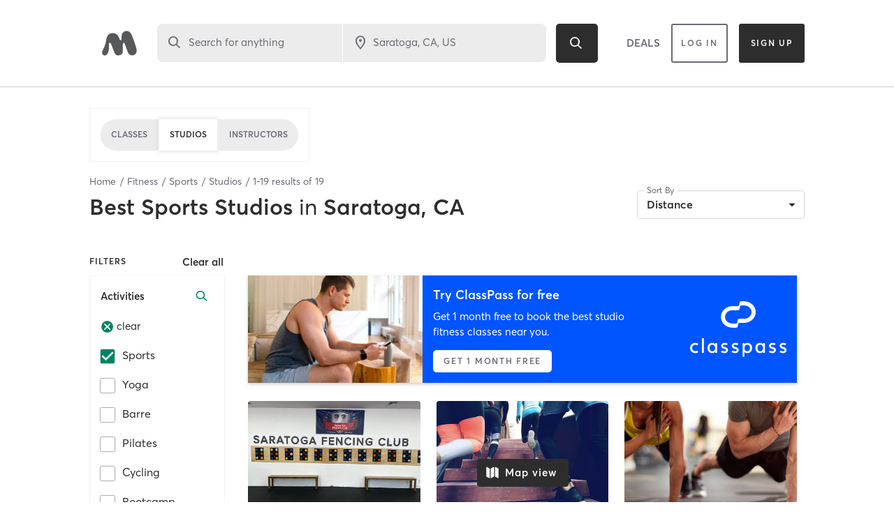

--- FILE ---
content_type: text/html; charset=utf-8
request_url: https://www.google.com/recaptcha/api2/anchor?ar=1&k=6Le95awUAAAAAIXSP9TcpPEng7Y6GdSkt7n46bAR&co=aHR0cHM6Ly93d3cubWluZGJvZHlvbmxpbmUuY29tOjQ0Mw..&hl=en&type=image&v=PoyoqOPhxBO7pBk68S4YbpHZ&theme=light&size=invisible&badge=bottomright&anchor-ms=20000&execute-ms=30000&cb=z60izvejxl4b
body_size: 49449
content:
<!DOCTYPE HTML><html dir="ltr" lang="en"><head><meta http-equiv="Content-Type" content="text/html; charset=UTF-8">
<meta http-equiv="X-UA-Compatible" content="IE=edge">
<title>reCAPTCHA</title>
<style type="text/css">
/* cyrillic-ext */
@font-face {
  font-family: 'Roboto';
  font-style: normal;
  font-weight: 400;
  font-stretch: 100%;
  src: url(//fonts.gstatic.com/s/roboto/v48/KFO7CnqEu92Fr1ME7kSn66aGLdTylUAMa3GUBHMdazTgWw.woff2) format('woff2');
  unicode-range: U+0460-052F, U+1C80-1C8A, U+20B4, U+2DE0-2DFF, U+A640-A69F, U+FE2E-FE2F;
}
/* cyrillic */
@font-face {
  font-family: 'Roboto';
  font-style: normal;
  font-weight: 400;
  font-stretch: 100%;
  src: url(//fonts.gstatic.com/s/roboto/v48/KFO7CnqEu92Fr1ME7kSn66aGLdTylUAMa3iUBHMdazTgWw.woff2) format('woff2');
  unicode-range: U+0301, U+0400-045F, U+0490-0491, U+04B0-04B1, U+2116;
}
/* greek-ext */
@font-face {
  font-family: 'Roboto';
  font-style: normal;
  font-weight: 400;
  font-stretch: 100%;
  src: url(//fonts.gstatic.com/s/roboto/v48/KFO7CnqEu92Fr1ME7kSn66aGLdTylUAMa3CUBHMdazTgWw.woff2) format('woff2');
  unicode-range: U+1F00-1FFF;
}
/* greek */
@font-face {
  font-family: 'Roboto';
  font-style: normal;
  font-weight: 400;
  font-stretch: 100%;
  src: url(//fonts.gstatic.com/s/roboto/v48/KFO7CnqEu92Fr1ME7kSn66aGLdTylUAMa3-UBHMdazTgWw.woff2) format('woff2');
  unicode-range: U+0370-0377, U+037A-037F, U+0384-038A, U+038C, U+038E-03A1, U+03A3-03FF;
}
/* math */
@font-face {
  font-family: 'Roboto';
  font-style: normal;
  font-weight: 400;
  font-stretch: 100%;
  src: url(//fonts.gstatic.com/s/roboto/v48/KFO7CnqEu92Fr1ME7kSn66aGLdTylUAMawCUBHMdazTgWw.woff2) format('woff2');
  unicode-range: U+0302-0303, U+0305, U+0307-0308, U+0310, U+0312, U+0315, U+031A, U+0326-0327, U+032C, U+032F-0330, U+0332-0333, U+0338, U+033A, U+0346, U+034D, U+0391-03A1, U+03A3-03A9, U+03B1-03C9, U+03D1, U+03D5-03D6, U+03F0-03F1, U+03F4-03F5, U+2016-2017, U+2034-2038, U+203C, U+2040, U+2043, U+2047, U+2050, U+2057, U+205F, U+2070-2071, U+2074-208E, U+2090-209C, U+20D0-20DC, U+20E1, U+20E5-20EF, U+2100-2112, U+2114-2115, U+2117-2121, U+2123-214F, U+2190, U+2192, U+2194-21AE, U+21B0-21E5, U+21F1-21F2, U+21F4-2211, U+2213-2214, U+2216-22FF, U+2308-230B, U+2310, U+2319, U+231C-2321, U+2336-237A, U+237C, U+2395, U+239B-23B7, U+23D0, U+23DC-23E1, U+2474-2475, U+25AF, U+25B3, U+25B7, U+25BD, U+25C1, U+25CA, U+25CC, U+25FB, U+266D-266F, U+27C0-27FF, U+2900-2AFF, U+2B0E-2B11, U+2B30-2B4C, U+2BFE, U+3030, U+FF5B, U+FF5D, U+1D400-1D7FF, U+1EE00-1EEFF;
}
/* symbols */
@font-face {
  font-family: 'Roboto';
  font-style: normal;
  font-weight: 400;
  font-stretch: 100%;
  src: url(//fonts.gstatic.com/s/roboto/v48/KFO7CnqEu92Fr1ME7kSn66aGLdTylUAMaxKUBHMdazTgWw.woff2) format('woff2');
  unicode-range: U+0001-000C, U+000E-001F, U+007F-009F, U+20DD-20E0, U+20E2-20E4, U+2150-218F, U+2190, U+2192, U+2194-2199, U+21AF, U+21E6-21F0, U+21F3, U+2218-2219, U+2299, U+22C4-22C6, U+2300-243F, U+2440-244A, U+2460-24FF, U+25A0-27BF, U+2800-28FF, U+2921-2922, U+2981, U+29BF, U+29EB, U+2B00-2BFF, U+4DC0-4DFF, U+FFF9-FFFB, U+10140-1018E, U+10190-1019C, U+101A0, U+101D0-101FD, U+102E0-102FB, U+10E60-10E7E, U+1D2C0-1D2D3, U+1D2E0-1D37F, U+1F000-1F0FF, U+1F100-1F1AD, U+1F1E6-1F1FF, U+1F30D-1F30F, U+1F315, U+1F31C, U+1F31E, U+1F320-1F32C, U+1F336, U+1F378, U+1F37D, U+1F382, U+1F393-1F39F, U+1F3A7-1F3A8, U+1F3AC-1F3AF, U+1F3C2, U+1F3C4-1F3C6, U+1F3CA-1F3CE, U+1F3D4-1F3E0, U+1F3ED, U+1F3F1-1F3F3, U+1F3F5-1F3F7, U+1F408, U+1F415, U+1F41F, U+1F426, U+1F43F, U+1F441-1F442, U+1F444, U+1F446-1F449, U+1F44C-1F44E, U+1F453, U+1F46A, U+1F47D, U+1F4A3, U+1F4B0, U+1F4B3, U+1F4B9, U+1F4BB, U+1F4BF, U+1F4C8-1F4CB, U+1F4D6, U+1F4DA, U+1F4DF, U+1F4E3-1F4E6, U+1F4EA-1F4ED, U+1F4F7, U+1F4F9-1F4FB, U+1F4FD-1F4FE, U+1F503, U+1F507-1F50B, U+1F50D, U+1F512-1F513, U+1F53E-1F54A, U+1F54F-1F5FA, U+1F610, U+1F650-1F67F, U+1F687, U+1F68D, U+1F691, U+1F694, U+1F698, U+1F6AD, U+1F6B2, U+1F6B9-1F6BA, U+1F6BC, U+1F6C6-1F6CF, U+1F6D3-1F6D7, U+1F6E0-1F6EA, U+1F6F0-1F6F3, U+1F6F7-1F6FC, U+1F700-1F7FF, U+1F800-1F80B, U+1F810-1F847, U+1F850-1F859, U+1F860-1F887, U+1F890-1F8AD, U+1F8B0-1F8BB, U+1F8C0-1F8C1, U+1F900-1F90B, U+1F93B, U+1F946, U+1F984, U+1F996, U+1F9E9, U+1FA00-1FA6F, U+1FA70-1FA7C, U+1FA80-1FA89, U+1FA8F-1FAC6, U+1FACE-1FADC, U+1FADF-1FAE9, U+1FAF0-1FAF8, U+1FB00-1FBFF;
}
/* vietnamese */
@font-face {
  font-family: 'Roboto';
  font-style: normal;
  font-weight: 400;
  font-stretch: 100%;
  src: url(//fonts.gstatic.com/s/roboto/v48/KFO7CnqEu92Fr1ME7kSn66aGLdTylUAMa3OUBHMdazTgWw.woff2) format('woff2');
  unicode-range: U+0102-0103, U+0110-0111, U+0128-0129, U+0168-0169, U+01A0-01A1, U+01AF-01B0, U+0300-0301, U+0303-0304, U+0308-0309, U+0323, U+0329, U+1EA0-1EF9, U+20AB;
}
/* latin-ext */
@font-face {
  font-family: 'Roboto';
  font-style: normal;
  font-weight: 400;
  font-stretch: 100%;
  src: url(//fonts.gstatic.com/s/roboto/v48/KFO7CnqEu92Fr1ME7kSn66aGLdTylUAMa3KUBHMdazTgWw.woff2) format('woff2');
  unicode-range: U+0100-02BA, U+02BD-02C5, U+02C7-02CC, U+02CE-02D7, U+02DD-02FF, U+0304, U+0308, U+0329, U+1D00-1DBF, U+1E00-1E9F, U+1EF2-1EFF, U+2020, U+20A0-20AB, U+20AD-20C0, U+2113, U+2C60-2C7F, U+A720-A7FF;
}
/* latin */
@font-face {
  font-family: 'Roboto';
  font-style: normal;
  font-weight: 400;
  font-stretch: 100%;
  src: url(//fonts.gstatic.com/s/roboto/v48/KFO7CnqEu92Fr1ME7kSn66aGLdTylUAMa3yUBHMdazQ.woff2) format('woff2');
  unicode-range: U+0000-00FF, U+0131, U+0152-0153, U+02BB-02BC, U+02C6, U+02DA, U+02DC, U+0304, U+0308, U+0329, U+2000-206F, U+20AC, U+2122, U+2191, U+2193, U+2212, U+2215, U+FEFF, U+FFFD;
}
/* cyrillic-ext */
@font-face {
  font-family: 'Roboto';
  font-style: normal;
  font-weight: 500;
  font-stretch: 100%;
  src: url(//fonts.gstatic.com/s/roboto/v48/KFO7CnqEu92Fr1ME7kSn66aGLdTylUAMa3GUBHMdazTgWw.woff2) format('woff2');
  unicode-range: U+0460-052F, U+1C80-1C8A, U+20B4, U+2DE0-2DFF, U+A640-A69F, U+FE2E-FE2F;
}
/* cyrillic */
@font-face {
  font-family: 'Roboto';
  font-style: normal;
  font-weight: 500;
  font-stretch: 100%;
  src: url(//fonts.gstatic.com/s/roboto/v48/KFO7CnqEu92Fr1ME7kSn66aGLdTylUAMa3iUBHMdazTgWw.woff2) format('woff2');
  unicode-range: U+0301, U+0400-045F, U+0490-0491, U+04B0-04B1, U+2116;
}
/* greek-ext */
@font-face {
  font-family: 'Roboto';
  font-style: normal;
  font-weight: 500;
  font-stretch: 100%;
  src: url(//fonts.gstatic.com/s/roboto/v48/KFO7CnqEu92Fr1ME7kSn66aGLdTylUAMa3CUBHMdazTgWw.woff2) format('woff2');
  unicode-range: U+1F00-1FFF;
}
/* greek */
@font-face {
  font-family: 'Roboto';
  font-style: normal;
  font-weight: 500;
  font-stretch: 100%;
  src: url(//fonts.gstatic.com/s/roboto/v48/KFO7CnqEu92Fr1ME7kSn66aGLdTylUAMa3-UBHMdazTgWw.woff2) format('woff2');
  unicode-range: U+0370-0377, U+037A-037F, U+0384-038A, U+038C, U+038E-03A1, U+03A3-03FF;
}
/* math */
@font-face {
  font-family: 'Roboto';
  font-style: normal;
  font-weight: 500;
  font-stretch: 100%;
  src: url(//fonts.gstatic.com/s/roboto/v48/KFO7CnqEu92Fr1ME7kSn66aGLdTylUAMawCUBHMdazTgWw.woff2) format('woff2');
  unicode-range: U+0302-0303, U+0305, U+0307-0308, U+0310, U+0312, U+0315, U+031A, U+0326-0327, U+032C, U+032F-0330, U+0332-0333, U+0338, U+033A, U+0346, U+034D, U+0391-03A1, U+03A3-03A9, U+03B1-03C9, U+03D1, U+03D5-03D6, U+03F0-03F1, U+03F4-03F5, U+2016-2017, U+2034-2038, U+203C, U+2040, U+2043, U+2047, U+2050, U+2057, U+205F, U+2070-2071, U+2074-208E, U+2090-209C, U+20D0-20DC, U+20E1, U+20E5-20EF, U+2100-2112, U+2114-2115, U+2117-2121, U+2123-214F, U+2190, U+2192, U+2194-21AE, U+21B0-21E5, U+21F1-21F2, U+21F4-2211, U+2213-2214, U+2216-22FF, U+2308-230B, U+2310, U+2319, U+231C-2321, U+2336-237A, U+237C, U+2395, U+239B-23B7, U+23D0, U+23DC-23E1, U+2474-2475, U+25AF, U+25B3, U+25B7, U+25BD, U+25C1, U+25CA, U+25CC, U+25FB, U+266D-266F, U+27C0-27FF, U+2900-2AFF, U+2B0E-2B11, U+2B30-2B4C, U+2BFE, U+3030, U+FF5B, U+FF5D, U+1D400-1D7FF, U+1EE00-1EEFF;
}
/* symbols */
@font-face {
  font-family: 'Roboto';
  font-style: normal;
  font-weight: 500;
  font-stretch: 100%;
  src: url(//fonts.gstatic.com/s/roboto/v48/KFO7CnqEu92Fr1ME7kSn66aGLdTylUAMaxKUBHMdazTgWw.woff2) format('woff2');
  unicode-range: U+0001-000C, U+000E-001F, U+007F-009F, U+20DD-20E0, U+20E2-20E4, U+2150-218F, U+2190, U+2192, U+2194-2199, U+21AF, U+21E6-21F0, U+21F3, U+2218-2219, U+2299, U+22C4-22C6, U+2300-243F, U+2440-244A, U+2460-24FF, U+25A0-27BF, U+2800-28FF, U+2921-2922, U+2981, U+29BF, U+29EB, U+2B00-2BFF, U+4DC0-4DFF, U+FFF9-FFFB, U+10140-1018E, U+10190-1019C, U+101A0, U+101D0-101FD, U+102E0-102FB, U+10E60-10E7E, U+1D2C0-1D2D3, U+1D2E0-1D37F, U+1F000-1F0FF, U+1F100-1F1AD, U+1F1E6-1F1FF, U+1F30D-1F30F, U+1F315, U+1F31C, U+1F31E, U+1F320-1F32C, U+1F336, U+1F378, U+1F37D, U+1F382, U+1F393-1F39F, U+1F3A7-1F3A8, U+1F3AC-1F3AF, U+1F3C2, U+1F3C4-1F3C6, U+1F3CA-1F3CE, U+1F3D4-1F3E0, U+1F3ED, U+1F3F1-1F3F3, U+1F3F5-1F3F7, U+1F408, U+1F415, U+1F41F, U+1F426, U+1F43F, U+1F441-1F442, U+1F444, U+1F446-1F449, U+1F44C-1F44E, U+1F453, U+1F46A, U+1F47D, U+1F4A3, U+1F4B0, U+1F4B3, U+1F4B9, U+1F4BB, U+1F4BF, U+1F4C8-1F4CB, U+1F4D6, U+1F4DA, U+1F4DF, U+1F4E3-1F4E6, U+1F4EA-1F4ED, U+1F4F7, U+1F4F9-1F4FB, U+1F4FD-1F4FE, U+1F503, U+1F507-1F50B, U+1F50D, U+1F512-1F513, U+1F53E-1F54A, U+1F54F-1F5FA, U+1F610, U+1F650-1F67F, U+1F687, U+1F68D, U+1F691, U+1F694, U+1F698, U+1F6AD, U+1F6B2, U+1F6B9-1F6BA, U+1F6BC, U+1F6C6-1F6CF, U+1F6D3-1F6D7, U+1F6E0-1F6EA, U+1F6F0-1F6F3, U+1F6F7-1F6FC, U+1F700-1F7FF, U+1F800-1F80B, U+1F810-1F847, U+1F850-1F859, U+1F860-1F887, U+1F890-1F8AD, U+1F8B0-1F8BB, U+1F8C0-1F8C1, U+1F900-1F90B, U+1F93B, U+1F946, U+1F984, U+1F996, U+1F9E9, U+1FA00-1FA6F, U+1FA70-1FA7C, U+1FA80-1FA89, U+1FA8F-1FAC6, U+1FACE-1FADC, U+1FADF-1FAE9, U+1FAF0-1FAF8, U+1FB00-1FBFF;
}
/* vietnamese */
@font-face {
  font-family: 'Roboto';
  font-style: normal;
  font-weight: 500;
  font-stretch: 100%;
  src: url(//fonts.gstatic.com/s/roboto/v48/KFO7CnqEu92Fr1ME7kSn66aGLdTylUAMa3OUBHMdazTgWw.woff2) format('woff2');
  unicode-range: U+0102-0103, U+0110-0111, U+0128-0129, U+0168-0169, U+01A0-01A1, U+01AF-01B0, U+0300-0301, U+0303-0304, U+0308-0309, U+0323, U+0329, U+1EA0-1EF9, U+20AB;
}
/* latin-ext */
@font-face {
  font-family: 'Roboto';
  font-style: normal;
  font-weight: 500;
  font-stretch: 100%;
  src: url(//fonts.gstatic.com/s/roboto/v48/KFO7CnqEu92Fr1ME7kSn66aGLdTylUAMa3KUBHMdazTgWw.woff2) format('woff2');
  unicode-range: U+0100-02BA, U+02BD-02C5, U+02C7-02CC, U+02CE-02D7, U+02DD-02FF, U+0304, U+0308, U+0329, U+1D00-1DBF, U+1E00-1E9F, U+1EF2-1EFF, U+2020, U+20A0-20AB, U+20AD-20C0, U+2113, U+2C60-2C7F, U+A720-A7FF;
}
/* latin */
@font-face {
  font-family: 'Roboto';
  font-style: normal;
  font-weight: 500;
  font-stretch: 100%;
  src: url(//fonts.gstatic.com/s/roboto/v48/KFO7CnqEu92Fr1ME7kSn66aGLdTylUAMa3yUBHMdazQ.woff2) format('woff2');
  unicode-range: U+0000-00FF, U+0131, U+0152-0153, U+02BB-02BC, U+02C6, U+02DA, U+02DC, U+0304, U+0308, U+0329, U+2000-206F, U+20AC, U+2122, U+2191, U+2193, U+2212, U+2215, U+FEFF, U+FFFD;
}
/* cyrillic-ext */
@font-face {
  font-family: 'Roboto';
  font-style: normal;
  font-weight: 900;
  font-stretch: 100%;
  src: url(//fonts.gstatic.com/s/roboto/v48/KFO7CnqEu92Fr1ME7kSn66aGLdTylUAMa3GUBHMdazTgWw.woff2) format('woff2');
  unicode-range: U+0460-052F, U+1C80-1C8A, U+20B4, U+2DE0-2DFF, U+A640-A69F, U+FE2E-FE2F;
}
/* cyrillic */
@font-face {
  font-family: 'Roboto';
  font-style: normal;
  font-weight: 900;
  font-stretch: 100%;
  src: url(//fonts.gstatic.com/s/roboto/v48/KFO7CnqEu92Fr1ME7kSn66aGLdTylUAMa3iUBHMdazTgWw.woff2) format('woff2');
  unicode-range: U+0301, U+0400-045F, U+0490-0491, U+04B0-04B1, U+2116;
}
/* greek-ext */
@font-face {
  font-family: 'Roboto';
  font-style: normal;
  font-weight: 900;
  font-stretch: 100%;
  src: url(//fonts.gstatic.com/s/roboto/v48/KFO7CnqEu92Fr1ME7kSn66aGLdTylUAMa3CUBHMdazTgWw.woff2) format('woff2');
  unicode-range: U+1F00-1FFF;
}
/* greek */
@font-face {
  font-family: 'Roboto';
  font-style: normal;
  font-weight: 900;
  font-stretch: 100%;
  src: url(//fonts.gstatic.com/s/roboto/v48/KFO7CnqEu92Fr1ME7kSn66aGLdTylUAMa3-UBHMdazTgWw.woff2) format('woff2');
  unicode-range: U+0370-0377, U+037A-037F, U+0384-038A, U+038C, U+038E-03A1, U+03A3-03FF;
}
/* math */
@font-face {
  font-family: 'Roboto';
  font-style: normal;
  font-weight: 900;
  font-stretch: 100%;
  src: url(//fonts.gstatic.com/s/roboto/v48/KFO7CnqEu92Fr1ME7kSn66aGLdTylUAMawCUBHMdazTgWw.woff2) format('woff2');
  unicode-range: U+0302-0303, U+0305, U+0307-0308, U+0310, U+0312, U+0315, U+031A, U+0326-0327, U+032C, U+032F-0330, U+0332-0333, U+0338, U+033A, U+0346, U+034D, U+0391-03A1, U+03A3-03A9, U+03B1-03C9, U+03D1, U+03D5-03D6, U+03F0-03F1, U+03F4-03F5, U+2016-2017, U+2034-2038, U+203C, U+2040, U+2043, U+2047, U+2050, U+2057, U+205F, U+2070-2071, U+2074-208E, U+2090-209C, U+20D0-20DC, U+20E1, U+20E5-20EF, U+2100-2112, U+2114-2115, U+2117-2121, U+2123-214F, U+2190, U+2192, U+2194-21AE, U+21B0-21E5, U+21F1-21F2, U+21F4-2211, U+2213-2214, U+2216-22FF, U+2308-230B, U+2310, U+2319, U+231C-2321, U+2336-237A, U+237C, U+2395, U+239B-23B7, U+23D0, U+23DC-23E1, U+2474-2475, U+25AF, U+25B3, U+25B7, U+25BD, U+25C1, U+25CA, U+25CC, U+25FB, U+266D-266F, U+27C0-27FF, U+2900-2AFF, U+2B0E-2B11, U+2B30-2B4C, U+2BFE, U+3030, U+FF5B, U+FF5D, U+1D400-1D7FF, U+1EE00-1EEFF;
}
/* symbols */
@font-face {
  font-family: 'Roboto';
  font-style: normal;
  font-weight: 900;
  font-stretch: 100%;
  src: url(//fonts.gstatic.com/s/roboto/v48/KFO7CnqEu92Fr1ME7kSn66aGLdTylUAMaxKUBHMdazTgWw.woff2) format('woff2');
  unicode-range: U+0001-000C, U+000E-001F, U+007F-009F, U+20DD-20E0, U+20E2-20E4, U+2150-218F, U+2190, U+2192, U+2194-2199, U+21AF, U+21E6-21F0, U+21F3, U+2218-2219, U+2299, U+22C4-22C6, U+2300-243F, U+2440-244A, U+2460-24FF, U+25A0-27BF, U+2800-28FF, U+2921-2922, U+2981, U+29BF, U+29EB, U+2B00-2BFF, U+4DC0-4DFF, U+FFF9-FFFB, U+10140-1018E, U+10190-1019C, U+101A0, U+101D0-101FD, U+102E0-102FB, U+10E60-10E7E, U+1D2C0-1D2D3, U+1D2E0-1D37F, U+1F000-1F0FF, U+1F100-1F1AD, U+1F1E6-1F1FF, U+1F30D-1F30F, U+1F315, U+1F31C, U+1F31E, U+1F320-1F32C, U+1F336, U+1F378, U+1F37D, U+1F382, U+1F393-1F39F, U+1F3A7-1F3A8, U+1F3AC-1F3AF, U+1F3C2, U+1F3C4-1F3C6, U+1F3CA-1F3CE, U+1F3D4-1F3E0, U+1F3ED, U+1F3F1-1F3F3, U+1F3F5-1F3F7, U+1F408, U+1F415, U+1F41F, U+1F426, U+1F43F, U+1F441-1F442, U+1F444, U+1F446-1F449, U+1F44C-1F44E, U+1F453, U+1F46A, U+1F47D, U+1F4A3, U+1F4B0, U+1F4B3, U+1F4B9, U+1F4BB, U+1F4BF, U+1F4C8-1F4CB, U+1F4D6, U+1F4DA, U+1F4DF, U+1F4E3-1F4E6, U+1F4EA-1F4ED, U+1F4F7, U+1F4F9-1F4FB, U+1F4FD-1F4FE, U+1F503, U+1F507-1F50B, U+1F50D, U+1F512-1F513, U+1F53E-1F54A, U+1F54F-1F5FA, U+1F610, U+1F650-1F67F, U+1F687, U+1F68D, U+1F691, U+1F694, U+1F698, U+1F6AD, U+1F6B2, U+1F6B9-1F6BA, U+1F6BC, U+1F6C6-1F6CF, U+1F6D3-1F6D7, U+1F6E0-1F6EA, U+1F6F0-1F6F3, U+1F6F7-1F6FC, U+1F700-1F7FF, U+1F800-1F80B, U+1F810-1F847, U+1F850-1F859, U+1F860-1F887, U+1F890-1F8AD, U+1F8B0-1F8BB, U+1F8C0-1F8C1, U+1F900-1F90B, U+1F93B, U+1F946, U+1F984, U+1F996, U+1F9E9, U+1FA00-1FA6F, U+1FA70-1FA7C, U+1FA80-1FA89, U+1FA8F-1FAC6, U+1FACE-1FADC, U+1FADF-1FAE9, U+1FAF0-1FAF8, U+1FB00-1FBFF;
}
/* vietnamese */
@font-face {
  font-family: 'Roboto';
  font-style: normal;
  font-weight: 900;
  font-stretch: 100%;
  src: url(//fonts.gstatic.com/s/roboto/v48/KFO7CnqEu92Fr1ME7kSn66aGLdTylUAMa3OUBHMdazTgWw.woff2) format('woff2');
  unicode-range: U+0102-0103, U+0110-0111, U+0128-0129, U+0168-0169, U+01A0-01A1, U+01AF-01B0, U+0300-0301, U+0303-0304, U+0308-0309, U+0323, U+0329, U+1EA0-1EF9, U+20AB;
}
/* latin-ext */
@font-face {
  font-family: 'Roboto';
  font-style: normal;
  font-weight: 900;
  font-stretch: 100%;
  src: url(//fonts.gstatic.com/s/roboto/v48/KFO7CnqEu92Fr1ME7kSn66aGLdTylUAMa3KUBHMdazTgWw.woff2) format('woff2');
  unicode-range: U+0100-02BA, U+02BD-02C5, U+02C7-02CC, U+02CE-02D7, U+02DD-02FF, U+0304, U+0308, U+0329, U+1D00-1DBF, U+1E00-1E9F, U+1EF2-1EFF, U+2020, U+20A0-20AB, U+20AD-20C0, U+2113, U+2C60-2C7F, U+A720-A7FF;
}
/* latin */
@font-face {
  font-family: 'Roboto';
  font-style: normal;
  font-weight: 900;
  font-stretch: 100%;
  src: url(//fonts.gstatic.com/s/roboto/v48/KFO7CnqEu92Fr1ME7kSn66aGLdTylUAMa3yUBHMdazQ.woff2) format('woff2');
  unicode-range: U+0000-00FF, U+0131, U+0152-0153, U+02BB-02BC, U+02C6, U+02DA, U+02DC, U+0304, U+0308, U+0329, U+2000-206F, U+20AC, U+2122, U+2191, U+2193, U+2212, U+2215, U+FEFF, U+FFFD;
}

</style>
<link rel="stylesheet" type="text/css" href="https://www.gstatic.com/recaptcha/releases/PoyoqOPhxBO7pBk68S4YbpHZ/styles__ltr.css">
<script nonce="zl4Jd4MG49bbCcB0q--V7w" type="text/javascript">window['__recaptcha_api'] = 'https://www.google.com/recaptcha/api2/';</script>
<script type="text/javascript" src="https://www.gstatic.com/recaptcha/releases/PoyoqOPhxBO7pBk68S4YbpHZ/recaptcha__en.js" nonce="zl4Jd4MG49bbCcB0q--V7w">
      
    </script></head>
<body><div id="rc-anchor-alert" class="rc-anchor-alert"></div>
<input type="hidden" id="recaptcha-token" value="[base64]">
<script type="text/javascript" nonce="zl4Jd4MG49bbCcB0q--V7w">
      recaptcha.anchor.Main.init("[\x22ainput\x22,[\x22bgdata\x22,\x22\x22,\[base64]/[base64]/[base64]/[base64]/[base64]/[base64]/[base64]/[base64]/[base64]/[base64]\\u003d\x22,\[base64]\\u003d\x22,\x22SsOZM8Oow6vDosOxJcOow6gbIMORwp8Awohowp3CvMKpNcKFwonDj8KCFsObw5/DtMOmw4fDum3Dnzdqw4tgNcKPwr3CtMKRbMKFw4fDu8OyGAwgw6/DlsO5F8KnRsKwwqwDQsO3BMKew6dQbcKWZxpBwpbCtcOFFD95J8KzwoTDiTxOWQ3CrsOLF8O/[base64]/DqMK9wq/CkcOlCzjCvMKDw7rDpGYFwpzCoWHDn8OIUcKHwrLCgMKQZz/DkVPCucKyMsK2wrzCqEZCw6LCs8O1w7NrD8KwD1/[base64]/Dp3MqV8KGUD3CqsO1FmpiPn/DqcOKwqvCnjAUXsOAw6rCtzF0IUnDqwfDi28rwrJDMsKRw6rClcKLCR8Yw5LCowXCngN0wp4bw4LCuloAfhcgwrzCgMK4DcKCEjfCvFTDjsKowrjDtn5LcMK+dXzDsxTCqcO9wqlKWD/CvsKjcxQOARTDl8OwwoJ3w4LDr8Ozw7TCvcOUwqPCuiPCplctD3VLw67Cq8OcCy3Dj8Olwot9wpfDvMO/wpDCgsOdw6bCo8OnwpvCtcKRGMOZbcKrwpzCsUNkw77CpxEudsOYGB02K8OQw59cwrFww5fDssOpCVp2wooWdsOZwpRcw6TCoVjCg2LCpXEuwpnCiG1dw5lePVnCrV3DgcOtIcOLeQoxd8K3X8OvPXXDuA/CqcK5eArDvcO8wpzCvS06ZMO+ZcOUw4Qzd8O3w4vCtB07w5DChsOOGz3DrRzCisKdw5XDniLDmFUsXMKuKC7DqH7CqsOaw5EEfcKIXhsmScKow4fChyLDisK2GMOUw47DmcKfwoscTC/[base64]/DgBvDgMKrc8K6Im7Dk8KhwqFJanPDmDDDhsKxPykuw49dw4Z/w7Viw5bDpsOqYMOhw4fDrcOzWxJowpg+w4ktW8OiMUc0wrt+woXCl8O2LxhSJ8OmwrLCqcOIwr3CjDoYLsO8J8KqcyQ5cEvCiGYow7HDjcOuwrPChsKSw6DDsMKcwoAewo3DghocwpN+HyZpWMK/w6fDsQrCvSvCggVaw6jCqcO/[base64]/w5HDqB7DgMOfw6LDjMOhw7DDisOfwrfDssODwqzDthN2DUZIeMO9wpsQTivCiDLDuXHCrcOEPcO7w4FmQsOyKcK5UsONM11jdsOdDH0rAjTCkHjCpxJbcMOEw67Dj8KtwrVUEC/DlgcFw7PDkT3CtANbwqDDlMOZNyrCnRDCjMOGJjDDsnHDrsK2O8OwRcK3w4vDpcKdwpIsw6jCp8OVeSfCtiPCsHjCk006w7rDq0sHYFwRQ8OhYMKrw4fDlsKyG8OmwrsuMsKwwpHDrsKQwo3DssK/[base64]/BSJXVEw6Pn3DqEjCihzDsgR2wpvCoF/ClBDCkMKgw6UUwrkqEWkeJ8OYw7bClDA0wqXDvyYEwpfDpmgIw5gPw5dAw7cZw6LCq8OBJ8OEwqpaZUM/w43Dn1zDvMKaZk9rwqTCkT8/HcKhJAo+Gh9IMMOLwqfDvcKzYcOCwrHCmBHCgSzCpTIww7PCnDzCnh7DgsONOnYawrLDgzzDvzjCusKGVy9zWsK0w61/AT7DvsKOwo/CqcK6f8OXwp4cJC0eVSLCignCsMOETMK1X2LCkmx3VcK9wp80w5hxw77Do8Owwo/CisOBIcO8MUrDicOMwrnDuF9rwrJrQMKxw5AMVcO3KA3Dh37CmXUiJ8K+KmXDrMOhwpzCmRnDhwjCtMKpT09Gwo/CniDCtgDCpyMyAsOaWsKkGUrCpMKOwrDCtcO5WgDCg3toKMOLDcOuwoV8w6rDgcODPsKzw7TCvwbCkCLCrE8hUcKIVQA0w7PCqgwZR8Kpw6XCk1bDnX8awpNZw741TWzCgHbDi3fDpSHDi1TDqD/CisKpwq8Pw4ZWw4XDiEV3wqZ/[base64]/[base64]/wp8Bw4Vyw6/[base64]/[base64]/DssOpHcKrd8KaIGTCvm/Dr8OuTAM7M3Few6ZkHGHDksKKQsKxwqnCuXHCkMKCwpLDkMKpwpzCsQLCucK1dnDDv8KbwpzDgsKVw5jDhcONFCfCgFjDisOrw5fCv8O6RsKew7zCrF4OPkdFXsOKLBBPNcObOsOrLGR1w5jCi8OSdsKTcUEmwpDDsGYAw4c+OcKywrzCiVgDw4kYBsKLw4HCh8Odwo/ChMOKEMObcSJnUjHDpMObwrkkw45AE1YPwrXCt3XDosKewozCjMOUwprDmsO4w4wfBMKHXCzDqkHDhsKAw5tQJcKbfn/[base64]/M8OLwo3Dsz/DssKgGUbDpG1YAmRiwr7CgVcTwo8zOlLCnMOgw4DCnD7CkV3DhSgCw7XDqMKgw5Qkw5B3Y0rCqMKAw7DDn8ObZsOGGMO+wpNPw4oGSjnDiMKvwr/CowI2JlrCnsOoDsKqw5dzwoPDtkphPMOsPMOzRHzCn2ooDW/Dun/DisORwr4xTsKdVMO6w4FOXcKgKsOjw4fClUnClsO/w4gMZMOmEGkYHMOHw5/[base64]/[base64]/CkRTCkULClHvClkjClzFTfcKVL3dQF8KpwoDDkwkQwrDCoirDkcOUMMK/LQbDpMOpw6jDpD7Clkh9w4nCiTpSVXNow7wLGsKtQ8Kaw57Ckn/CmzDCtsKSCsOmOBt2aCQTw4fDgcK3w7bCv2FrWhbDtwAhAMOtJQd5UQPDlQbDqyoKw6wcwoo2asKZwqBlwo8swoVufMOXYDIRNhTDonfCoDhufCwIBznCu8K1w5Jpw5HDiMOJw5NGwqnCq8KMbDF9wr/CvlLDti54esKKZMKnwp/DmcKWwrTCisKgSGzDsMKgQ1nDp2JFdXczwosxwrJnw5rChcKsw7bCtMOLw5BcWDLDrhoPwqvCrcOgRH13wpoGw6FuwqXCnMKUw6/CrsKtODMQwoE6wqtdf1bCp8Kkw4s4wqd7wrd4ax/[base64]/wp3DhsKNESIhw5zDisKYw4rDpnzDpzZ4wrcuacOxRsKPw5TCu8KVw6fCgH3CscK9LcKQCsOVwrnDnkAZZ2R4BsOUWsKlXsKfw7jCk8OCw6oDw6Fow47CuiUcwr3Com7Dp1zCrmDClmo/w73DqsKAHcK8wodzQ0Iiw5/[base64]/Ds8KrwrvDhThRdsOMAQUnw70lw4vChsKFEcKMf8OGwrlJwpHDgMKCwrvDuHw+HsO4wqIawrDDpEYaw4zDlj/CkcKKwoAjwojDlAnDrTNqw5l2bcKQw7PCgRLDgcKlwqvDlcO4w78VF8OuwoUkM8KZccKvRMKkw7vDqjE7w74LOk0zVG4hSG7DhsK/NV3Cs8OVQsOowrjCozbDj8KTXkkhDcOYSWYca8O2bz7DthBaAMK/woLDqMKGFHDCtzjDlMOIw5rCs8O3dcKxw67CiiXCp8KDw41WwpkmOVLDhi01wpJgwrNuGUdqwqrCmcO2D8OuegnDgWEqw5jCscO/w4bCu2Fnw6fDi8KLecKebgxOahjCvlgCesKmw73DvkxuAEZ/Ql3ClkjCqSMBwrBDIlvCuDDDhGxfIsOHw7zCn3fDicOATyphw6VlX2ZEw6XDncOzw6Mkw4FZw75DwoLDlhQPKUPCjE59McKSGMK2woLDoDjChBnCpCE4U8Kpwrt/GzbCksOiwrDCrATCsMOWw63DuUZTAArDvjLDnsKsw7lSw67CsDVNw67Dvw8JwpbDnEdrC8ODdcKBC8Kwwql+w7rDkMOQDnjDpUbCl2nDjGfDqx/Ch2DCuyrCocKLJ8KMNsOHJ8KBWwbChnFew67DhUEAA2gfAAHDvWPCjznCicKeTVxOw6N1w7B7w7/Do8KfWH4KwrbCj8KmwqbDhsK7wr3DjMOfWV/CgBkyKMKRwonDjmIMwrpXejPDtyBrw6DCocKHawzChcKwZ8ODwofDsBkLEcOJwr/CpQlHOcOIwpQlw4pNw6nDrSHDgQYEEcO1w44mw6EYw6loYMOjcGzDmMKow78eQMKvVMKhKkLDkMKnLxssw68/w4jCs8KmeC3Dl8OnYsO2IsKBWMOqEMKVJ8OYwrvCuyB1wrNEXcOYN8Klw6Fxw59wI8OkSMKCVcO0CMKmw6onKWvCkwbDt8OFwqLCt8Ogf8KtwqDDrcKSw79gC8KkLMOiwrM+wpFZw7d1wq1VwqbDqsOOw7/DnR9RR8K9C8K6w54cwojClsOjw5oxC35Ew4DDrW5LLzzCsXQCP8Kmw6sGwpDCgTZzworDihDDusOVwrnDisOPw6jCnsK7wrxLXsKAACHCsMOpCMK3e8Oew6YHw4nDh3MgwqjCkE1bw6nDsVhlUADDjEnCh8KDwojDscOuw4duTyEUw4HDs8K8asK5w7Nowp/CssOBw5fDs8OwNsOdw43Cm0k4w7QFXw0dw6MsQcKJZjZKw7s6wq/CviERw7TCmMKsOwo5fyPDnS/DhsOLw53DjMKlwrwSXhRMwqjCozzCncKlBDhsw5LDh8KtwqIybEEow57Dr2DCr8Kow4wxTsK9b8Kqwp7DjS/DtMOOwolFw4oGCcO3w5owUMKUw5XCncKQwqHClWzDk8K9wq5qwqUXwpordcKaw5tnwrPCkQdrA0TDuMOnw5sgQzwfw4PDuUjClMK8w58Tw73Dqi3DgQFgaxbDsn/DhUlyHEPCjyzCqcK5wqTCs8KRw4Use8OjVcODw6rDimLCs07CnVfDoj7DuF/Cl8O4w6R/wqJIw7A0Rg/ClMOOwrvDtMK7w4PCkCTDgsKBw5t7IjQSwr0pwoE/[base64]/AMK1wpFnHMOnR8O4w4Bvw5XDhw/DnsOuw7rCtFXCqcOBDl3CoMKSDsKMNcOmw7LDr1RoJsKVwoXDmsORN8Ojw7xWw5HClEs7w44IMsKkwqjCtMKvYMOFHjnChEM6XwREdxHCmyLCgcKNc3cuw6TDjXZvw6HDn8Kmw7HDoMOoI03CpTPCsw7DrEwUOcObIDEvwrHCocONMMOaX0kTSMK/[base64]/Ch8ONUcOHTFvChsOkwpFXw442TcOVwoXDqDvClMK7QFJMwqg9wqPCiFjDmjXCoHUjwpxMNTfCgsOjw77DhMK2VcO+wprDoCHDsB5VZ0DChi8uYR9fw4LChsOKB8Onw68KwqbDnyTCkMOxNHzCmcOwwo/Ckmohw7hTwo3CjzDCk8O1w6hawrowD13Ckg/Cl8OEw7Mmw5fDhMKcwprChMOfEyYVwqLCgjpgIE/Cj8OvCsOQEMKEwpV2H8KRCsKTwp0KFwA7E1hlwo/DrWLCmEcDCMOfUW/Dk8KtN0PCrcKkHcO2w4M9JG/CnghUXjbChkxxwotswrPCv2Zdw4JLecKoC1IaJ8Olw7IKwppuXD5kJsOLwow+SsK7IcKHVcOGOyXDp8OBwrJYw5DDkcKCw6nDrcOzFybDt8KUAMOGAsK5BkXDtivDvsOIw77DqMKow51Iwo7Co8KAw7jCvMO+bHNoFMOrwqBKw4/CoXN6ZDrDvHEQbMOCw5vDq8Kcw7ABQsKCFsOGdMKSw5zCultGCcOdwpbDtFXDssKQYmIDw77DjRACQMOnVlrDrMK1w6s3w5FAwr3Dp0IQw7bDpcO4wqbComtoworDo8OeHURJwonCpMKxccKZwo50J053w7x2wrTDklMmwrfCmwt9eTrCsQ/CoD7Dp8KlP8O1woMqZnvDlw3DqFrDmT7DqUZkwqlGwq4aw4/DkH3Dn2bCuMKgPHvCgm7Dv8K5IMKdGChVED/DinYxwoPCrcKbw6PCnsOMwpHDhxrCgEfDon7DgTnDp8KSeMKhwpMOwpJRb1lZwoXCpEJHw4kCBAViw6lJK8KpE07CjwtJwoUAZMKgNcKOwrIYw4fDg8OQfsO4AcKaBD0aw4zDksKfaXFcUcKwwqo1wrnDiz3Dsi7Ds8KCw5NNPjdQV1ptw5Vow7okwrVSwrh/G1kgB27CiSk1wqljwqlJwqPDicKdw6fCojPCrcOkSyXDuCfChsOPw5s3wqEqbQTCgsKlNgpVT2JQUSfDmW03w7LDrcKdZMOcfcK4HC0nw494wr/DhcOCw6prFMOew4kAY8OBwoxHwo0JCAkVw6jCicOUwp/CssKKVMORw7lOw5XCoMOzw6pnwp5EwoDDk3wrayDDosKSccKPw6V9FcOLSMK+OTXDvcOrNG8vwoTCnMK2RsKPDEPDrzbCo8ONZcKbHMKPcsOxwpQWw5/DpGNSw4IeeMO7w6zDhcOdUCYew5TCosOHdsKMVWIJwpxKVsOQwo42LsKpPMKCwpwXw7vCjjsmC8KNFsKcLG3Ck8OaSMOIw4DCrB05EFsZGgIqXVEyw4nDhXhkaMOTw43DnsOLw4PCs8OdQ8Olwp3DgcO1w5vCty57dsOlSzXDisONw7xWw7/Cq8Okb8ObOjnDh1LCujEpwr7CkMOCw45bPU4qIMKdE1PCsMKiwofDu3g2RMOITQfDoXJEwr/ChcK/dgLDiyhCwojCuADCmQ15KxLDlz0sRFwzacOXw5vDsC/[base64]/CjXrDhwBoNsKhwpt4S8KIEnzCsXhDw5nCuMKJwo7DucOAw7TDrS/CrxvDq8Ogwqsqwr7CssOrSGhgM8KHw4zDqETDjSTCvijCqMOyHQ9DPmUjH0t+w61Sw6QOwqzDmMK3woljwoXCi13ChWXDkCk2A8KyTBBOWsKBE8K9woXDo8KYcWkCw7jDpMKOwrNEw7TDiMKZd3/[base64]/CinIOKsO7a8K2a245fkA8wpYvworCp8K8WzgRC8KbwqnCm8OPKMOXw4TDisOSGBnDgG11wpVXP0E1w6Zdw7/DosKGLsK4STwMZcKCw40ja0JnUGLDksOmw7Yew5PCkj7DqiMjWWhWwr1Awp/DjMO/wrYwwoXCujnCoMOkdcO2w7fDkMOCcxXDuB3DvcOpwrwOcw0fwp8vwqB2woLDgFPDmRQDNsO1TCZQwovCgRzCn8OpDsKoAsOqOsKRw6/CjsOUw5hICztfwpHDrsKqw4PCicK6w4wMYMKRE8O9w49iwo/DuV7CvsOZw6PDnETDon1ZKzHDm8K5w7wow6jDrGjCjcO7ecKkUcKew5/DrsOvw7Bwwp3DuBrCuMKowrrCoGXCn8KiAsK7GMOEQD3ChsKlVsKZFmIPwq1qwr/DvF/DlMOFw7Zrw6EQdXgpw7rDpMOxw4nDqMObwqfDjcKbwrUzwqlbH8KxE8OAwqzCq8Okw57DvsKbw5RSw5DCh3RWe2J2VcKsw5hqw5fCrijCpTTCvsOFwrjDkTjCnMObwrNqw4zDvVXDij5Iw7YIOsO4ecKTIVrDisKZwrkRe8KqUhEAQcKVwot1wo/[base64]/CozZwZ8ORWsKCEsOdCcOTN33DrS5iw5TCpD/[base64]/DjMOhERHDtcOfOcO4fsOzw6lKw5hnfcKiwpDDjsOmTcKoBC3CohrCsMOxwqRVwodmwoYowpzCkAPCrEnDmD7CgAjDrsOrRsOZwovCosOHwrPDusOgwq3Dm2Z6dsOVU1TCrQYJw6jDr1Nbwqo/DnjCl0jDgTDCj8KefcOCUsOsZsOWUwlDAnsWwqRdFcOAw5bCqCFzw448w63Ch8KiSsK2woVRw4vDjE7CkBo1GQbDlErCs20sw7Zgw64ISmbCmMOzw5XCisOJw44zw7fCv8O2w4tcwrssbcOkJ8OQPMKPTcOAw4jCiMOJw63DicK/PmIFNidYwpDDtcOuKU/CilJLGcOgN8Obw7nCqsKoNsKRW8KpwqTDlMOwwqbDm8OgCyRxw6ZowpA/E8OMI8OMeMOGwoJkbcKwHWvDplbCmsKAwo8VdXjCrCfDjcK6YMOKEcOQFcOjw4N/OsKsKxYVXyTCsXTDtMK7w4VGS1bDrDBEbARBDgkxasOxwr/CkMO5SMOibkspIWPCgMOFUMOcD8KpwoIBQsOSwqlkGsKuwoIAPRwvD3cFcnk5TMOPLFnCrEfDsQUMwr9mwpHCjMKtIEEpw4ZqfsKrwqjCq8K1w6zDiMO5w53DlMOpLsOYwrpywr/CsEnDo8KnQsOUd8OJeyzDvhZkw5USJcOCworDqmFMwqRcZMKQCFzDn8OGw51rwoXDmWlAw47Cqlpiw6LDsyYGwp8cwr8+B23Cj8OkK8Ouw4k2wqLCu8K/w4rDnGvDgcKuRcKiw6/DlsK6AcOlw6zCjznDh8OUNmDDu2AsUcORwr/DssKKAxNXw6Rtw60OAHhlaMOPwoLCpsKrw6LCtUnCrcKLw4loEjPCo8KpSMKpwqzCkgY+wo7CiMO6woUECMOPwrVObsKrPiLCgcOIDQrDp2zCpCzClgDDusODwo8/[base64]/CosKKbm/DncK7wrjChQg0w5rCgcOBNivCmHhrB8KkOxvDumIPExB3DMO9ZWdlSg/Dq27Dt2/[base64]/CmcOMW8OTwpPDs8K5RC3DtcKTRsOMw4nDvjZuwpgsw4zDgMKIZ1olwq7DjwJXw7zDqUzCu2IfVFjCoMKKwrTClzpdwpLDusKkK1tjw53DsyAJwpnCpwQOwq7DhMOTQcKhwpcRw5MKAsOQMjLCr8K6e8O/OSfDr3oVBFZLZ0nCg0o9L2rCt8KeBVY1woVxwrEMEVpsHcOuw6rCpUzCmcOmXRDCucKjCV8Rwq0Wwr5ucMKpZsOxwp8zwq7Cm8OawoUuwohLwqs1NS7Di1HCv8KvDk5qw5jCiArCncKBwrAZLsODw6zCvXpvVMKrPHPCrMOxDsOIw7YJwqArw49Zw6s/EsKbbBoRwpRKw4LClcOCTCoDw6bCuSw2W8K+wp/[base64]/[base64]/[base64]/CpMK6w6RSwpFIClJkwonDn8K7w6HChg1uw5vDh8KWwqkAfBh0wpjDjTDCkgNrw4vDugLDtzR/w5bDoQjClW0vw6PCuHXDu8OSL8K3csOmwrPDoD/CicOSAMO6W34fwpbDiX3Co8KXwrfDlsKmRsOMwpLDgWREFcKuw7rDu8KBDcOvw5HChcO+NcKqwp97w7p0TDcGc8OLAsKPwooow5wqw489VElhe1HDmEHCpsKYwo4PwrQow4TDjiJUHF3DklcOPMOPNVNBcsKTEcKzwo/[base64]/dDcswqzCg0wewo7CmWwdRiYbd8OUBCF5wrrDtkPChMKsJMKtw4HCrjpUwrpPJW4Xcn/CrsOuw4gFwqvDtcKYZGVTbMOcSzrDizfDgcORb10MFWzCmcO0BB1qWWUMw7k/[base64]/[base64]/w6IRw5vCk8OFU8OHwrHDsCU9wrPCpMOHw59LHhR1wrrDqcKWeSZDH3PClsKVwoHDvS9+KsKBw6zDjMOOwo3CgcKGGwfDs2fDkMOcJMOyw7xkXEglTRTDq19PwqrDpWk6UMOgwpPDg8O+azxPwpZ9w5zCpizDojQcw5UYHcOeCDAiwpPCkFXCuyVuRX/CpTJndsKGEsOBwo3DvnASwqN8SMOlw6rCkMKyBsK0wq/[base64]/w5QAwocmwq9uw4fCsXjCjcKvJAghZ8OHX8OTecKHRn5XwqPDul8Ow44NbiHCucOcwpEpc0p3w78Gwo3Cn8KmO8K5WC8xIX7Ck8KEFcKlb8OCaEcuM3XDgcKoZ8Ouw5zDoQ/DlUxeYG/DlT0OPX0ww43DiwTDixzDpljChcO/w4rDncOpH8OOGsO9wo9xeVpoR8KywovCi8K1SMKjDVF9KcOfw5ZUw7HDrWlTwoHDu8Kyw6AIwrFaw7vCsnXDmmTDoB/[base64]/Cu8Ouwqd/WjMMwpcpw7PDvHVxw4/Ch0MtZmfDjsKnAxJ+w7RjwqUAw6nCiSNXwo7DqsO6eQwLQFNEw5ZfwqfDs19uUcOQUX0wwrjCv8KVRsOvPlfCvcO5PsKOwqHDmMOMPAl+QQgPw5DCrE4jw5XCvcKow7jCv8OOQCnDqF0vRWA2w6XDrcKZSSxFwp7CtsKvXkYHPcOMLBwZw6EHwpthTsOcw4Mww6PCih/Dh8OjHcOOUQQ2Ah4wacOKwqkxQMOkwrgywoIqeU0Iwp7Dr0pPwprDsHXDgMKdHsKkwpRpbcOAA8OxWcO5wqLDsl1awqTCicOaw5szw6XDt8Obw7jCqlrDksOqw6QjFT/DisOYTR1DVMOZw546w6AZIyFowrE6wpZgXzbDoC0RO8KSCcKqQMKJwpoqw4sMwo/DhGRdZlLDnHQ6w691CQZTDcKCw6nDtQQzahPChWDCusKYE8OCw6TDksOmFmMgSBkJUzfDjTbCq3HDq1oUw50AwpVBwqlECyMSIcK2did7w7BYPgXCo8KSJkTCh8OLTsKFSsOYwpnCk8Klw68Ew5hcwroRUMOiNsKZw7nDtMKRwpJoBsK/w5hMwqbDlsOyHcK1wqMIwrg4cl9UFQNUwovCh8Kkc8KcwoUXwrrDpMKRAcOsw5XClWbCtCfDojVkwo8vAsOQwq3DosK/w7XDnTTDjAsONsKoewFkw4nDtsKNesOkw6xww6N1wqHDt3rDhcOxK8OPEn5+wqplw7skFFQUwqtsw53CvRg2wo1XfcOJw4HDksO6wp41eMOFQV5TwqN2QcOyw6DClAnDlDJ5bD9swpIewpjDicKIw47Dr8Kfw5rDkMKedMOxwo/CpnlDNMKoRcOiw6V+wpnCv8OOVkTCtsOkOibCpMOjUcOgEQV6w6PCjjDDtVnDhMK/w7/[base64]/wrdXIMKASzPDq8KtNgXDusKcD8O8CmvCgl5DGSfCn0XCm1hZMsOIR2d3w7/DlxHCvcODwoodw5pFwrLDnsO7wphfbTfDqcONwq7DrlDDisKsdsKww7bDk0zCnUfDkMOnw6jDsz9VHMKnJS7CvBrDssKqwofCljwDWm/Com7DtMOXKMK1w6nDvSDDv2fClR92w5zCpMOvT2jDm2AJYxjCm8O/fMKDVUfDjRLCicKOd8O/[base64]/Dk39Cw7XDscO6woXDsDwkw6sAa8OmB8Osw4PCqMOgX8Oib8O3wpLDtsKRG8OlL8OmLsOAwqLCosK3w60MwqnDuQExw45fwrkWw44/wpDChDTDnBjCiMOswoXCgUc/wpjDp8OiHUJ4w4/Dl3zChw/Ds13DtWJkw5MQw7kpw54oHg5oAmJUC8OcI8OlwqEmw4LChVJANBUew57CuMOUNsOEHGEZwr3DrsK3w5rChcOow5p6w4rDq8OBH8Oiw6jCiMOoSzUEw4fDl2rCnCTDvhLCpz7DqUbCvVNYRkkVw5N0wpjCsRFUwq/CoMKrwpLDjcOYw6QuwrR+R8O/w4d7OQIZw7t4CsOywqRnwosAL1Yzw6U2UArCvMOtGSdXwqPDoTTDo8KzwoHDosKfwp7Dg8KfHMKGVcK3wrAkJjpWLj/Cl8KYTsOVR8KQI8K1wrfDmjHCrB7Do2N0bVZpPsK2XSrCrgfDo1PDl8OQJMOcKsOrwqkTSEvCoMO6w4DCusKfKcKww7xyw6zDgQLCn1tFKlRPwrHCqMO5w7DChMOBwo4ww55IOcKUB3/[base64]/CvHIfwqvChMKVw493eADCvi0Tw6R4w7/[base64]/CoW0Uw4/Dh8OpBkXDksO3wrlOw7/DuTTDkHvDk8OHw7JJwpHCvE/DkMOzw6U4dMOAEVDDgMKIw7doCsKwHsKswq5qw68SCsOvwq5DwocaADLCvSU1wolofR3CpQlwHx7CpUvChRcDw5Jaw6fDlm96dMOPBcKXKRHCk8OpworCvxVmwrDDkMK3MsOTBsOdYwAVw7bCpMKgOMOhw5o2wqc9wo/DiDzCphA5SXcJfsOzw5YTKMKew5LCjcKPw6k8FBBKwrjDoQrCiMKncFBlHlTCuCzCkDABbA9wwqLDvjZHfsKwG8KBOBHDkMOKwqvDsUrDrsOYCxXDocKyw7I5w6sqR2YOWjjCr8O9K8OMW0BfPcKgw71VwpvCpTfDu1ZgwpjCpMOAXcKVDUnCkzdcwpoBw6/DisKpD0/Cq1YkVsOXw7fCqcOoQ8OYwrTChFvDp09Ia8KkfTpOXMKUL8OgwpEfw4oiwp3CmcK+w5HCmm9vw7vCnFE/WcOowrhkBsKPP0wHRcOIwprDo8Ouw5LDvVLCvsK3w5fDpVXCuFjDkBjCjMKtInfDjQrCvTfCrxNBwrtawrVIwofCixgZwofDoiddw6TCpg3CkVnDhwHDkMKswp8Gw4jDq8KhLD7CmCvDkSlMLGjDhsOewqbCuMO5GcKYw7EAwpjDgg0yw5zCv0pXT8OVw4/CoMOgR8KSwqIWw5/DssOfS8OGwpbCnGvDhMOzGUAdVhdewp3CmB/DncKYwoZaw7vDlcK/wo3CscKQw6ELf31jwqxWw6EuDhRXHcKoCAvChBtnCcOEwognwrdTwqPCh1vDrMK4AgLDvcKrw6Q7w60EDcKrwq/Cp38uOMK4wogYd0PCjFV9wp7DsWDDhcKZNsOUOsKmCcKdw7AgwoLDpsOlKsO9w5LCgcOjaFMPwrQew73Dr8O/Q8Oawp9Hwr7DiMOQwoYsQXzCicKLf8OrKcOwaHtlw5BdTl4hwp/[base64]/[base64]/CsjJyw4jDoMK6wpvDq1oqVcOYfh0bVy4Hw6RyZlhfacKRw4JKDkBQTW7DvcKgw5nCv8KKw50qcxAowq3CkgTCmkbDosO/wppkDsOjEylbw7kEY8K9w5l+RcO4w5sRw67DgVrCgsKFCMOMSsOEBMOXb8OAX8Oew6htQlfDgSnDnighw4VjwpwpC2wWKsOBF8OJH8OtdsOCasKVwozDgG3DosO/wrwSU8OgO8KWwp8oC8KwR8Oqwp3DphNSwrUeS33Dt8KJeMOLMMOVwrMdw5HCq8O7NRwZJMOEA8OoJcKsDiBSCMK3w5DDhSnDusOqwpt9McKPZm0KZ8KVwqHCmMKyFsOPw60fFcOWw58CeG/DgG/DjcKuwpJTH8Kkw60ETF1xwqkXNcOyI8Ksw7Qha8KaIxQ0w4zCqMOZwr4pw5fDhcKZWxHCn3/Cp2IuJsKKw68mwqrCtFsGY0wKH0wJwpIAHmNcf8O+I1wDEn7DlcK8LsKCw4PDncOkw5PClCUZL8KGwrDDtD9kEcOxw7NdN3TCoiBcaF0+w7vDmsKowo/Dj0PCqiZTJcOFVRY+w5rDj2JOwoTDgTTChVx/wpbCkQ0SODnDvHt3wqLDlXzCmsKmwoJ/acKVwpYaOiTDpCXDjk9ADcKVw6UYZcObPhgIFjhVNjbCqTFcMsKrTsOvwq9XcEpQwrMyw5PCuVJyM8OkUMKCbTfDkw9PQcOew5XCgsOdMsOUw5Jgw6jDsmc2MU84OcOLJUDCm8Ocw5pBF8O2wr0KJlMRw77CosOHwozDsMKuEMKCw5wDSMKcwr/DgkzDvMOcKcKuwp0rw7vDlmV4czXCo8KjOnBuAcOqCh92Pg/CvQzDkcOcwoDDsE4/YA0vNXnCm8OTWsOzQTgQw4wsCMOlw6RdUMOlGsONwpdMB1lwwobDhsKdSzDDrsKBw4x4w5HCpsKEw6HDvhvDs8OswqxJD8K9QEfClsOnw4HDrThUKsOyw7BBwrHDoh0dw7LDpMO3w4vDgcO1w7UWw4PCucOHwoBqXkdLAkM1bgzCtBMTRU4XfC9Qwp8ww4EbKsOJw4Q/[base64]/Duh0UQ8K2w65SwrXCvsOyD8Kgwqc2w45HW3bCuMOOwp97OwHDpDFuwoDDksK9CsOawqh1EMKTwo/DtMKxw6XDvRjCssK+w6praB/Ck8KdSsKaJcKscChCOgVpDBDCvsKVw6PDt03DssO2wp8wQsK4wpYbSsKbeMKbO8OhKw/DqzjDjcOrElTDhcK1QFs4S8KCGD1tcMOcHArDscKxw6Yww53CscK1wrxtwrgJwqfDn1HDiE3CucKCMcKMCkvCicKKEWTCtsKzGMOcw6giwqBjSmo/w6AlZB7CncKUwonDuFUcw7d9Y8KaPMKUGcKewpFRKnlzw4XDocKnL8Kcw4/CgsO3ehR7QcKVw7/DhsOIw4LCgsKYAE7CgsOWw7LCnmDDujTCnAA/SD/[base64]/[base64]/Cs8OITcOWEyTDl3x/wqrDr8K8bUZEw5zCiG0Cw5XCkl7Di8KfwoMUesKUwoVIEcOsfUrDpStgwrN2w5ctwrfCpBDDmsKTHHXDij/Dmy7ChSfDhmJiwr8ndUjCpW/DvUxSMMKQw4fDpsKJAjPDu2xQw6PDisOBwotsNDbDkMKOWcOKCMK0wrJNMjvCm8KPbDvDisKrNVViasOdw63ChzPCu8KPw5PClgnCoAMTw5jDmcKTbsKnw7zCu8Kow7jClEHDgSIuJcOAMVfCgCTDuUodGsK7IChHw59JCxN3fsOCwqPCl8KRU8KWw4/DnHQewpoiwpHCrjnCt8OZw4BGw5DDoVbDo0DDkgNcQcOuBljCqVPDlzHCtsOkwrokw6PCgMOoLy3DtiBjw71Fd8KmE1TDviwoXjXDnsKqRWJRwqx3w4lfwrQSw49AHsKyF8Oow4dAwpJ7BcK/asO+wrYbw4zDsldZwrJIwp3DgMKfw7HCkRc4w4XCmcO/BMOHw6HCucKIw406TTweAsOQV8OAKw8Wwq8YDsOywqDDsAkHJgDCnMKgwph1LcOlc17Dr8KxHUhywqtvw5/DnnrCoHxmMz7Ck8KIOsKCwrgmZAV/HSU/[base64]/Cv8Khw6tyw5rCpRMtBwE3wr4wVsOxDH7CtcOKw503acOAO8K3w40iwqdXwqQcwrbChsKBSWPCpALDocOvcMKaw4E8w6nCkMO7w6bDnwrCk1fDhz87OMKywqgewq0Qw5BUccODRcOEwoLDj8Opb0/ClF3DnsOGw6HCq1rCvMK6woR5wopewqcawppOcsO6UnnCjsO4dk5VCcOlw6lYPU4+w48ewqvDrGpFbsOSwq0tw4pzL8OsBcK2wpXDgMKYaWTCnwDCj1jDkcOcdMO3wro/IHnDsSDCo8KNw4bCjcKOw7vCqWPCicOVwqXDr8OJwrPCk8OAI8KOYmwKN3nChcOyw57DlT5CXQ5yO8OCZzwdwrTDvx7DmcOYwqLDrcOgwqHDphHDoVwXwr/ClUPClmkIw4LCqcKuasK8w43DkcOiw6ERwpBzw4jCnkocwpRHw41Aa8ORwrPDq8O4a8Oqwr/CkVPClcO4wojDgsKbaXLCocOpwpwUwpxow407w4Yxw5XDg3LCocKpw6zDncKTw6vDv8Ofw49Cw73DkQLDlXVGwoDDqCvCm8KSIgVlSC/Co1vCgkpRJVESwp/Ck8OWw7nCqcKcFMOnXyIIw6Ykw5pwwqjCrsK2w7N1SsOmaUxmLMKmw6Fsw7Z+Z1hGw7kbDcOMw6MGwr/Cs8KNw6wowqTDq8OkYMOvHsK3R8KGw4zDiMOUwo02aRcgVGgbNMK4w4bDpMKJworDvMKow6ZQwrVKPDM9LjLCsAUkw513O8K1wofCiCvDnMKDBBPCgcO5wrnCtMOXLcO/w6nCsMO0w6/CjBPDlUwQw5zCicO8wp1gw4Muwq7DqMKew5xrQMKGbMO2ScKnw6rDpnxZeUMGw7LCsTQvw4LCvcOZw4JkbMO4w5Fww4TCpcKqw4VXwqAwPj9cJsKRw659wqJpYHrDncODBT84w6k8DkvCssKcw5Zbd8KOwrLDjDUmwqhow7XCrkzDtm1Nw5/Dh00QGBtKR0wzbMK3wqBRwokfZcKpwo4Kw5AbIQ/CucO7w5J5w7onKMO9w73Cgx4xwqDCoV3DiyNIImI6w6cEVsKOWsOlwoEDw7MKIsK+w6vCn1XCgCnCsMOow4PCvMOEbwTDlzTCpiFzwqYVw4ZbaAElwqnCucKvDVlNVsK/w4dgMH0Gwpp4Hi/Cs1NXWcKDwoYswrtoOMOicMK4Xxw2w7TCrAdVVjA1Q8Khw4occ8KZw4XCu1p5woDCj8O/w5hgw4Zvwo/CpsKRwrfCtcOFO0LDusKKwotqwqF3wrZ6w6sMWsKId8OKw7cZwosyAAbCpk/ClMKkVMOcTAwgwpg8bsORUlDDuRBWaMOPH8KHbcKQScKnw4rDlcOvw4nChsO5fsObKsKXw5bCi11lwpbDljfDrMKWaHvCmFgvKcO9RsOswpTCpjYmYcK+CMOmwptSUcOGfTYWd3PCoRcPwofDg8KgwrBiwoQGMVRnNTDCm0DDs8KWw4A/REBawqzCoT3DnlsESRICb8OfwqxQKzMrGsKEw4/Dg8OXc8KEw6NgFB4KUsO7w50FRcOiw7LDhMOCJsOwLyhbwrbDo13Ds8OPZg7CvcOBcE8hw7fDlmfDpUzDo3sPwpJswpkMw7RlwqLDuTTClwXDtCNzw5Mvw6A5w6/[base64]/w4k2c2nDph/[base64]/w5xtw4PDtyvDpixREiU9w5rCssO7MiA1woTDtcOww7vCpMOGOgrCnsK1c2DCrR7DjV7DucOAw7TCryxswrsAUhNmR8KZJzfDsFo6VEvDg8KIwpbDg8K8eRrCjMOYw48OBsKVw6XDm8OVw6bCqMK/fsOXwr9vw4AewpDChcKxwrHDhsKSw7fDrMKXwpnCuW9kKTrCtMOVWsKPL1B1wqJbwrHDisKXwpfClALCnMK7w57DggFddn4TDA/CjGvCmsKFw7N6wohCBsOXwq7DhMOtw5kewqZXw5wfw7Ffw6ZIVsKiKMKDUMOLV8KxwoRoPMOWCcO1wqjDjC3CicOYDHLDssKww5lgwqBBXlNJXCrDhUBewoPCu8KSSlMywo/CpyzDsTlNc8KLRBt1fiARNsKvJVpkMMOAE8OTRR3Di8O4QUTDu8K9wrxCfXfCncKjwpPDnEjDinDDunINw4DCocKqcsObWMK9XUzDq8OfP8O0wq3Cg0vCrRpswofCncKew6/CimvDoyfDlsOFFcKGRV9oKsOBw6XCjsODw4c3w6vDicOEVMO/[base64]/[base64]/woglw4LDtWTCrsOlW8KDEsOqHnvDtcK0wrJIAnDDhHtlw5J6wpbDv3U6w785QBdLbkXCuSksB8KBAMKtw7NSb8K8w7rCgsOswpcyGgDCncOPw5/DucKtBMO7I1c9KWkDw7cMw5M1w7VPwr3CmwfCqsKCw4oxwp5YE8OTOSnCsSx0wprCtMOkwp/CpX/Cgn0wNMKqOsKgF8OidcKxHkjCpicuOHEScWjClDt7wpXCjMOITMKlw5IoRcOGbMKBIcKZAAlBHDFrLXLDt2wrw6NEw6nDmgZRS8OpworDo8OTOMOrw6JxHxICM8OiwrnCojjDgm/CssOMb2J1woQuwoZxSsKydRXCqcOTw7PChxLCuFt8wpPDnkHClQXCnhpJwqrDusO/wrkqw5wnQcKKD0rCt8KkHsOXwp/DhwsCwo3DjsOFDDs+UcOtHExCS8OfQ1PDg8OXw7nDjnpCExkEw4jCrsOLw41IwpnDhEnCpSQ5wq/ChRV9wqZVFjo3MlbCjcKtw5fClsK+w6M6LSzCqBVpwpZuK8K6bcK5wonCoQkIQh/CmWTDuFUTw6Uuw7/DjXhLKW53DcKmw6wdw4ApwqQ6w5DDnRjDvinCqMONw7zDrlYjMsKLwpbDkBk4c8Okw53DpsKdw57DhF7CllZwR8OjMcKJOsKmw5jDl8OcUQZ1wp/Cj8OhfGAoEsOCe3TCgjtVwq4Cd2lETsKxQGfDhX/[base64]/DosK+XsKsaR1Nw6R9IjfDm21Iwr8cw5/Ct8K4L0TCnV/Dp8K2EsOONsOpw6ZrZMOYPMKPaEPDuQlQIcOXwrHCjCwMw43DtsOXcsOobcKDBi0Hw5xrw71fw6IpBnAkVU7CkSrCs8KuJikcw57Ck8OIwrfDnj58w446wpHDok/DiBIrw5rCu8ODNMO2McKOw5R3EsK4wpAUwqbCv8KmahEaesOpc8KYw6bDp0cVw4sbwqXCt2LDolB0VcKow7U8woIsX0fDu8OmdWXDunx3OMKAHCDDmX/CsVjDggVTH8KjKcKzw7PDo8K7w4HCvcKKbcKtw5TCv13DvHbDjyNbwr1kw41kwo95IsKMwpLDm8OPAcOqw7/ChC7DrMKNccOdw47CvcOww5/DmcKFw6pPw48tw5x/TCDCtyTDoVkbe8KaVMKBQcKhw5bDmgI/w6NUZw/[base64]/DlcKHfD/DqMKpwo8vHcK7wqXDisK0w70LMQvCgcKEUgE/[base64]/[base64]/DhkF7PBsORsK2woUmfMKVwplqwrsvw5XCsExrwqZZQjrDj8OILcKMIF7CohdTKxXCqUvCp8K/WsKIHGMMRHbDuMOVwp7DhSXDnRZgwrnClhfCksKUw5jDusObEsO8w7/Dk8K7aiI6PMK/[base64]/DtMKOw4zDskgTFsOwVFrCuHrCl0XDmmrDp3oawqoTAMKOw5LDgcK5woVLZVDCulBHaVvDisOgIMKbeDBww6wKX8O/WMOOwpfDjsKpCRLDvsO7wofDrDFEwrHCvcOzAcODUcKcDT3Cq8ORYsOdcVQYw6YUw6rCpMO6PMObN8OAwoXCkibCi0pbw7/DlB3Dkw1PwprDt1UQwqVceCdAw6ABw4IKBknDukrCocK/w6PDp37CksO1b8OtOU1hMsK9PMOcwojDpH/ChMKPK8KpKAzCgsK1wpnCssK4DBbCl8O3ecKKw6J/wqjDtsOawqbCocODRDPCjEXCscKnw4kHw4LCnsK0InYhVnBFwpnDshFbMT/[base64]/[base64]/CmUt9w7w8wrkOKsKTwpRXw6zDrFvDmcKTO2nCrRsGUcOXHlzDiQ0YOlNHWcKRwq3CrsO5w7FVAGDDjcKJYzFMw7M0NXjDmXfCgcKZUcOmWsOrTg\\u003d\\u003d\x22],null,[\x22conf\x22,null,\x226Le95awUAAAAAIXSP9TcpPEng7Y6GdSkt7n46bAR\x22,0,null,null,null,1,[21,125,63,73,95,87,41,43,42,83,102,105,109,121],[1017145,188],0,null,null,null,null,0,null,0,null,700,1,null,0,\[base64]/76lBhnEnQkZnOKMAhk\\u003d\x22,0,0,null,null,1,null,0,0,null,null,null,0],\x22https://www.mindbodyonline.com:443\x22,null,[3,1,1],null,null,null,0,3600,[\x22https://www.google.com/intl/en/policies/privacy/\x22,\x22https://www.google.com/intl/en/policies/terms/\x22],\x22xtPR6HGklmEH+cM8ZHUPTxMHfHUwK7Li6dQrP346R1s\\u003d\x22,0,0,null,1,1768790575837,0,0,[62,129,71,84],null,[228,55,8],\x22RC-xMY0twuOi7Fb6Q\x22,null,null,null,null,null,\x220dAFcWeA4Krxk2OYR5aemdxJxysvDO_ljeG0JAMj2lJF4FvMc5qnMUzcn3oIuHcNtru1uGtiMA_HEnF3dy8j_ySv2HhaoOXFpDyw\x22,1768873375750]");
    </script></body></html>

--- FILE ---
content_type: text/javascript; charset=utf-8
request_url: https://app.link/_r?sdk=web2.52.0&branch_key=key_live_afkKjTVeeJSKbzNtDBh4EjlhztivgHcU&callback=branch_callback__0
body_size: 71
content:
/**/ typeof branch_callback__0 === 'function' && branch_callback__0("1541611167809913942");